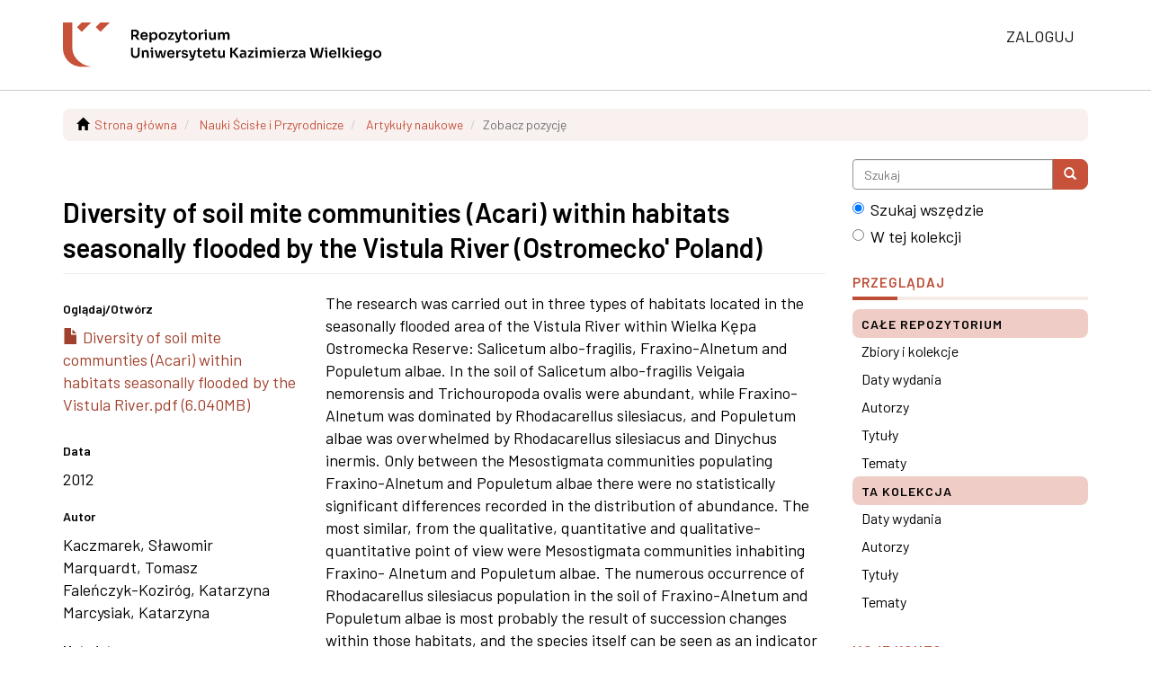

--- FILE ---
content_type: text/html;charset=utf-8
request_url: https://repozytorium.ukw.edu.pl/handle/item/449
body_size: 4773
content:
<!DOCTYPE html>
            <!--[if lt IE 7]> <html class="no-js lt-ie9 lt-ie8 lt-ie7" lang="en"> <![endif]-->
            <!--[if IE 7]>    <html class="no-js lt-ie9 lt-ie8" lang="en"> <![endif]-->
            <!--[if IE 8]>    <html class="no-js lt-ie9" lang="en"> <![endif]-->
            <!--[if gt IE 8]><!--> <html class="no-js" lang="en"> <!--<![endif]-->
            <head><META http-equiv="Content-Type" content="text/html; charset=UTF-8">
<meta content="text/html; charset=UTF-8" http-equiv="Content-Type">
<meta content="IE=edge,chrome=1" http-equiv="X-UA-Compatible">
<meta content="width=device-width,initial-scale=1" name="viewport">
<link rel="shortcut icon" href="/themes/Mirage2/images/favicon.ico">
<link rel="apple-touch-icon" href="/themes/Mirage2/images/apple-touch-icon.png">
<meta name="Generator" content="DSpace 6.3">
<link href="/themes/Mirage2/styles/main.css" rel="stylesheet">
<link href="/themes/Mirage2/styles/uczelnia.css" rel="stylesheet">
<link type="application/opensearchdescription+xml" rel="search" href="https://repozytorium.ukw.edu.pl:443/open-search/description.xml" title="DSpace">
<script>
                //Clear default text of empty text areas on focus
                function tFocus(element)
                {
                if (element.value == ' '){element.value='';}
                }
                //Clear default text of empty text areas on submit
                function tSubmit(form)
                {
                var defaultedElements = document.getElementsByTagName("textarea");
                for (var i=0; i != defaultedElements.length; i++){
                if (defaultedElements[i].value == ' '){
                defaultedElements[i].value='';}}
                }
                //Disable pressing 'enter' key to submit a form (otherwise pressing 'enter' causes a submission to start over)
                function disableEnterKey(e)
                {
                var key;

                if(window.event)
                key = window.event.keyCode;     //Internet Explorer
                else
                key = e.which;     //Firefox and Netscape

                if(key == 13)  //if "Enter" pressed, then disable!
                return false;
                else
                return true;
                }
            </script><!--[if lt IE 9]>
                <script src="/themes/Mirage2/vendor/html5shiv/dist/html5shiv.js"> </script>
                <script src="/themes/Mirage2/vendor/respond/dest/respond.min.js"> </script>
                <![endif]--><script src="/themes/Mirage2/vendor/modernizr/modernizr.js"> </script>
<title>Diversity of soil mite communities (Acari) within habitats seasonally flooded by the Vistula River (Ostromecko' Poland) - Repozytorium Uniwersytetu Kazimierza Wielkiego</title>
<link rel="schema.DCTERMS" href="http://purl.org/dc/terms/" />
<link rel="schema.DC" href="http://purl.org/dc/elements/1.1/" />
<meta name="DC.creator" content="Kaczmarek, Sławomir" />
<meta name="DC.creator" content="Marquardt, Tomasz" />
<meta name="DC.creator" content="Faleńczyk-Koziróg, Katarzyna" />
<meta name="DC.creator" content="Marcysiak, Katarzyna" />
<meta name="DCTERMS.dateAccepted" content="2014-04-23T12:31:13Z" scheme="DCTERMS.W3CDTF" />
<meta name="DCTERMS.available" content="2014-04-23T12:31:13Z" scheme="DCTERMS.W3CDTF" />
<meta name="DCTERMS.issued" content="2012" scheme="DCTERMS.W3CDTF" />
<meta name="DCTERMS.bibliographicCitation" content="Biological Letters 2012, vol. 49, nr (2), s. 97-105" xml:lang="en_US" />
<meta name="DC.identifier" content="http://repozytorium.ukw.edu.pl/handle/item/449" scheme="DCTERMS.URI" />
<meta name="DCTERMS.abstract" content="The research was carried out in three types of habitats located in the seasonally flooded area of the Vistula River within Wielka Kępa Ostromecka Reserve: Salicetum albo-fragilis, Fraxino-Alnetum and Populetum albae. In the soil of Salicetum albo-fragilis Veigaia nemorensis and Trichouropoda ovalis were abundant, while Fraxino-Alnetum was dominated by Rhodacarellus silesiacus, and Populetum albae was overwhelmed by Rhodacarellus silesiacus and Dinychus inermis. Only between the Mesostigmata communities populating Fraxino-Alnetum and Populetum albae there were no statistically significant differences recorded in the distribution of abundance. The most similar, from the qualitative, quantitative and qualitative-quantitative point of view were Mesostigmata communities inhabiting Fraxino- Alnetum and Populetum albae. The numerous occurrence of Rhodacarellus silesiacus population in the soil of Fraxino-Alnetum and Populetum albae is most probably the result of succession changes within those habitats, and the species itself can be seen as an indicator of those habitats undergoing the process of a riparian forest transforming into an oak-hornbeam forest vegetation type." xml:lang="en_US" />
<meta name="DC.language" content="en" xml:lang="en_US" scheme="DCTERMS.RFC1766" />
<meta name="DC.subject" content="mesostigmata" xml:lang="en_US" />
<meta name="DC.subject" content="bioindicators of habitat transformation" xml:lang="en_US" />
<meta name="DC.subject" content="seasonally flooded areas" xml:lang="en_US" />
<meta name="DC.title" content="Diversity of soil mite communities (Acari) within habitats seasonally flooded by the Vistula River (Ostromecko' Poland)" xml:lang="en_US" />
<meta name="DC.type" content="Article" xml:lang="en_US" />
<meta content="mesostigmata; bioindicators of habitat transformation; seasonally flooded areas; Article" name="citation_keywords">
<meta content="Diversity of soil mite communities (Acari) within habitats seasonally flooded by the Vistula River (Ostromecko' Poland)" name="citation_title">
<meta content="en" name="citation_language">
<meta content="Kaczmarek, Sławomir" name="citation_author">
<meta content="Marquardt, Tomasz" name="citation_author">
<meta content="Faleńczyk-Kozir&oacute;g, Katarzyna" name="citation_author">
<meta content="Marcysiak, Katarzyna" name="citation_author">
<meta content="https://repozytorium.ukw.edu.pl///bitstream/item/449/1/Diversity%20of%20soil%20mite%20communties%20%28Acari%29%20within%20habitats%20seasonally%20flooded%20by%20the%20Vistula%20River.pdf" name="citation_pdf_url">
<meta content="2012" name="citation_date">
<meta content="https://repozytorium.ukw.edu.pl///handle/item/449" name="citation_abstract_html_url">
</head><body>
<header>
<div role="navigation" class="navbar navbar-default navbar-static-top">
<div class="container">
<div class="navbar-header">
<button data-toggle="offcanvas" class="navbar-toggle" type="button"><span class="sr-only">Menu nawigacja</span><span class="icon-bar"></span><span class="icon-bar"></span><span class="icon-bar"></span></button><a class="navbar-brand" href="/"><img alt="Repozytorium Uniwersytetu Kazimierza Wielkiego w Bydgoszczy" src="/themes/Mirage2/images/uczelnia-naglowek.svg"></a>
<div class="navbar-header pull-right visible-xs hidden-sm hidden-md hidden-lg">
<ul class="nav nav-pills pull-left ">
<li>
<form method="get" action="/login" style="display: inline">
<button class="navbar-toggle navbar-link"><span class="sr-only">Zaloguj się</span><b aria-hidden="true" class="visible-xs glyphicon glyphicon-user"></b></button>
</form>
</li>
</ul>
</div>
</div>
<div class="navbar-header pull-right hidden-xs">
<ul class="nav navbar-nav pull-left"></ul>
<ul class="nav navbar-nav pull-left">
<li>
<a href="/login"><span class="hidden-xs">Zaloguj</span></a>
</li>
</ul>
<button type="button" class="navbar-toggle visible-sm" data-toggle="offcanvas"><span class="sr-only">Menu nawigacja</span><span class="icon-bar"></span><span class="icon-bar"></span><span class="icon-bar"></span></button>
</div>
</div>
</div>
</header>
<div class="trail-wrapper hidden-print">
<div class="container">
<div class="row">
<div class="col-xs-12">
<div class="breadcrumb dropdown visible-xs">
<a data-toggle="dropdown" class="dropdown-toggle" role="button" href="#" id="trail-dropdown-toggle">Zobacz pozycję&nbsp;<b class="caret"></b></a>
<ul aria-labelledby="trail-dropdown-toggle" role="menu" class="dropdown-menu">
<li role="presentation">
<a role="menuitem" href="/"><i aria-hidden="true" class="glyphicon glyphicon-home"></i>&nbsp;
                        Strona gł&oacute;wna</a>
</li>
<li role="presentation">
<a role="menuitem" href="/handle/item/8">Nauki Ścisłe i Przyrodnicze</a>
</li>
<li role="presentation">
<a role="menuitem" href="/handle/item/52">Artykuły naukowe</a>
</li>
<li role="presentation" class="disabled">
<a href="#" role="menuitem">Zobacz pozycję</a>
</li>
</ul>
</div>
<ul class="breadcrumb hidden-xs">
<li>
<i aria-hidden="true" class="glyphicon glyphicon-home"></i>&nbsp;
            <a href="/">Strona gł&oacute;wna</a>
</li>
<li>
<a href="/handle/item/8">Nauki Ścisłe i Przyrodnicze</a>
</li>
<li>
<a href="/handle/item/52">Artykuły naukowe</a>
</li>
<li class="active">Zobacz pozycję</li>
</ul>
</div>
</div>
</div>
</div>
<div class="hidden" id="no-js-warning-wrapper">
<div id="no-js-warning">
<div class="notice failure">JavaScript is disabled for your browser. Some features of this site may not work without it.</div>
</div>
</div>
<div class="container" id="main-container">
<div class="row row-offcanvas row-offcanvas-right">
<div class="horizontal-slider clearfix">
<div class="col-xs-12 col-sm-12 col-md-9 main-content">
<div>
<div id="aspect_artifactbrowser_ItemViewer_div_item-view" class="ds-static-div primary">
<!-- External Metadata URL: cocoon://metadata/handle/item/449/mets.xml-->
<div class="item-summary-view-metadata">
<h2 class="page-header first-page-header">Diversity of soil mite communities (Acari) within habitats seasonally flooded by the Vistula River (Ostromecko' Poland)</h2>
<div class="row">
<div class="col-sm-4">
<div class="row">
<div class="col-xs-6 col-sm-12">
<div class="thumbnail">
<img alt="Thumbnail" class="img-thumbnail" data-src="holder.js/100%x80/text:No Thumbnail"></div>
</div>
<div class="col-xs-6 col-sm-12">
<div class="item-page-field-wrapper table word-break">
<h5>Oglądaj/<wbr></wbr>Otw&oacute;rz</h5>
<div>
<a href="/bitstream/handle/item/449/Diversity%20of%20soil%20mite%20communties%20%28Acari%29%20within%20habitats%20seasonally%20flooded%20by%20the%20Vistula%20River.pdf?sequence=1&isAllowed=y"><i aria-hidden="true" class="glyphicon  glyphicon-file"></i> Diversity of soil mite communties (Acari) within habitats seasonally flooded by the Vistula River.pdf (6.040MB)</a>
</div>
</div>
</div>
</div>
<div class="simple-item-view-date word-break item-page-field-wrapper table">
<h5>Data</h5>2012</div>
<div class="simple-item-view-authors item-page-field-wrapper table">
<h5>Autor</h5>
<div>Kaczmarek, Sławomir</div>
<div>Marquardt, Tomasz</div>
<div>Faleńczyk-Kozir&oacute;g, Katarzyna</div>
<div>Marcysiak, Katarzyna</div>
</div>
<div class="simple-item-view-show-full item-page-field-wrapper table">
<h5>Metadata</h5>
<a href="/handle/item/449?show=full">Pokaż pełny rekord</a>
</div>
</div>
<div class="col-sm-8">
<div class="simple-item-view-description item-page-field-wrapper table">
<h5 class="visible-xs">Streszczenie</h5>
<div>The research was carried out in three types of habitats located in the seasonally flooded area of the Vistula River within Wielka Kępa Ostromecka Reserve: Salicetum albo-fragilis, Fraxino-Alnetum and Populetum albae. In the soil of Salicetum albo-fragilis Veigaia nemorensis and Trichouropoda ovalis were abundant, while Fraxino-Alnetum was dominated by Rhodacarellus silesiacus, and Populetum albae was overwhelmed by Rhodacarellus silesiacus and Dinychus inermis. Only between the Mesostigmata communities populating Fraxino-Alnetum and Populetum albae there were no statistically significant differences recorded in the distribution of abundance. The most similar, from the qualitative, quantitative and qualitative-quantitative point of view were Mesostigmata communities inhabiting Fraxino- Alnetum and Populetum albae. The numerous occurrence of Rhodacarellus silesiacus population in the soil of Fraxino-Alnetum and Populetum albae is most probably the result of succession changes within those habitats, and the species itself can be seen as an indicator of those habitats undergoing the process of a riparian forest transforming into an oak-hornbeam forest vegetation type.</div>
</div>
<div class="simple-item-view-uri item-page-field-wrapper table">
<h5>URI</h5>
<span><a href="http://repozytorium.ukw.edu.pl/handle/item/449">http://repozytorium.ukw.edu.pl/handle/item/449</a></span>
</div>
<div class="simple-item-view-collections item-page-field-wrapper table">
<h5>Collections</h5>
<ul class="ds-referenceSet-list">
<!-- External Metadata URL: cocoon://metadata/handle/item/52/mets.xml-->
<li>
<a href="/handle/item/52">Artykuły naukowe</a> [299]</li>
</ul>
</div>
</div>
</div>
</div>
<div class="license-info table">
<p>Z tą pozycją powiązane są następujące pliki licencyjne:</p>
<ul class="list-unstyled">
<li>
<a href="">Creative Commons</a>
</li>
</ul>
</div>
</div>
</div>
<div class="visible-xs visible-sm">
<footer>
<div class="row">
<hr>
<div class="col-xs-7 col-sm-8">
<div>
<a target="_blank" href="https://biblioteka.ukw.edu.pl">Biblioteka Uniwersytetu Kazimierza Wielkiego</a>
</div>
<div class="hidden-print">
<a href="/contact">Kontakt z nami</a> | <a href="/feedback">Wyślij uwagi</a> | <a href="/page/deklaracja-dostepnosci">Deklaracja dostępności</a>
</div>
</div>
<div class="col-xs-5 col-sm-4 hidden-print">
<div class="pull-right">
                            
                            Biblioteka Uniwersytetu Kazimierza Wielkiego<br>
                            ul. Karola Szymanowskiego 3<br>
                            85-074 Bydgoszcz
                        </div>
</div>
</div>
<a class="hidden" href="/htmlmap">&nbsp;</a>
<p>&nbsp;</p>
</footer>
</div>
</div>
<div role="navigation" id="sidebar" class="col-xs-6 col-sm-3 sidebar-offcanvas">
<div class="word-break hidden-print" id="ds-options">
<div class="ds-option-set" id="ds-search-option">
<form method="post" class="" id="ds-search-form" action="/discover">
<fieldset>
<div class="input-group">
<input placeholder="Szukaj" type="text" class="ds-text-field form-control" name="query"><span class="input-group-btn"><button title="Szukaj" class="ds-button-field btn btn-primary"><span aria-hidden="true" class="glyphicon glyphicon-search"></span></button></span>
</div>
<div class="radio">
<label><input checked value="" name="scope" type="radio" id="ds-search-form-scope-all">Szukaj wszędzie</label>
</div>
<div class="radio">
<label><input name="scope" type="radio" id="ds-search-form-scope-container" value="item/52">W tej kolekcji</label>
</div>
</fieldset>
</form>
</div>
<h2 class="ds-option-set-head  h6">Przeglądaj</h2>
<div id="aspect_viewArtifacts_Navigation_list_browse" class="list-group">
<a class="list-group-item active"><span class="h5 list-group-item-heading  h5">Całe repozytorium</span></a><a href="/community-list" class="list-group-item ds-option">Zbiory i kolekcje </a><a href="/browse?type=dateissued" class="list-group-item ds-option">Daty wydania</a><a href="/browse?type=author" class="list-group-item ds-option">Autorzy</a><a href="/browse?type=title" class="list-group-item ds-option">Tytuły</a><a href="/browse?type=subject" class="list-group-item ds-option">Tematy</a><a class="list-group-item active"><span class="h5 list-group-item-heading  h5">Ta kolekcja</span></a><a href="/handle/item/52/browse?type=dateissued" class="list-group-item ds-option">Daty wydania</a><a href="/handle/item/52/browse?type=author" class="list-group-item ds-option">Autorzy</a><a href="/handle/item/52/browse?type=title" class="list-group-item ds-option">Tytuły</a><a href="/handle/item/52/browse?type=subject" class="list-group-item ds-option">Tematy</a>
</div>
<h2 class="ds-option-set-head  h6">Moje konto</h2>
<div id="aspect_viewArtifacts_Navigation_list_account" class="list-group">
<a href="/login" class="list-group-item ds-option">Zaloguj</a><a href="/register" class="list-group-item ds-option">Zarejestruj</a>
</div>
<div id="aspect_viewArtifacts_Navigation_list_context" class="list-group"></div>
<div id="aspect_viewArtifacts_Navigation_list_administrative" class="list-group"></div>
<div id="aspect_discovery_Navigation_list_discovery" class="list-group"></div>
<h2 class="ds-option-set-head  h6">Statystyki</h2>
<div id="aspect_statistics_Navigation_list_statistics" class="list-group">
<a href="/handle/item/449/statistics" class="list-group-item ds-option">Przejrzyj statystyki użycia</a>
</div>
<div>
<h2 class="ds-option-set-head h6">Informacje</h2>
<div class="ds-option-set list-group" id="ds-info-option">
<a class="list-group-item" href="/page/deklaracja-dostepnosci">Deklaracja dostępności</a><a class="list-group-item" href="/page/polityka">Zasady udostępniania</a><a class="list-group-item" href="/page/aspektyprawne">Aspekty prawne</a><a class="list-group-item" href="/page/instrukcja">Jak dodać publikację</a><a class="list-group-item" href="https://openpolicyfinder.jisc.ac.uk/">Sprawdź politykę wydawcy</a>
</div>
</div>
</div>
</div>
</div>
</div>
<div class="hidden-xs hidden-sm">
<footer>
<div class="row">
<hr>
<div class="col-xs-7 col-sm-8">
<div>
<a target="_blank" href="https://biblioteka.ukw.edu.pl">Biblioteka Uniwersytetu Kazimierza Wielkiego</a>
</div>
<div class="hidden-print">
<a href="/contact">Kontakt z nami</a> | <a href="/feedback">Wyślij uwagi</a> | <a href="/page/deklaracja-dostepnosci">Deklaracja dostępności</a>
</div>
</div>
<div class="col-xs-5 col-sm-4 hidden-print">
<div class="pull-right">
                            
                            Biblioteka Uniwersytetu Kazimierza Wielkiego<br>
                            ul. Karola Szymanowskiego 3<br>
                            85-074 Bydgoszcz
                        </div>
</div>
</div>
<a class="hidden" href="/htmlmap">&nbsp;</a>
<p>&nbsp;</p>
</footer>
</div>
</div>
<script type="text/javascript">
                         if(typeof window.publication === 'undefined'){
                            window.publication={};
                          };
                        window.publication.contextPath= '';window.publication.themePath= '/themes/Mirage2/';</script><script>if(!window.DSpace){window.DSpace={};}window.DSpace.context_path='';window.DSpace.theme_path='/themes/Mirage2/';</script><script src="/themes/Mirage2/scripts/theme.js"> </script>
</body></html>


--- FILE ---
content_type: image/svg+xml;charset=ISO-8859-1
request_url: https://repozytorium.ukw.edu.pl/themes/Mirage2/images/uczelnia-naglowek.svg
body_size: 34787
content:
<?xml version="1.0" encoding="UTF-8" standalone="no"?>
<!DOCTYPE svg PUBLIC "-//W3C//DTD SVG 1.1//EN" "http://www.w3.org/Graphics/SVG/1.1/DTD/svg11.dtd">
<svg width="100%" height="100%" viewBox="0 0 433 61" version="1.1" xmlns="http://www.w3.org/2000/svg" xmlns:xlink="http://www.w3.org/1999/xlink" xml:space="preserve" xmlns:serif="http://www.serif.com/" style="fill-rule:evenodd;clip-rule:evenodd;stroke-linejoin:round;stroke-miterlimit:2;">
    <g transform="matrix(0.704467,0,0,0.704467,-89.5717,42.1526)">
        <g transform="matrix(-1.28822,1.28951,1.28951,1.28822,200.725,-34.8041)">
            <path d="M-16.198,-3.217L-2.161,-3.217L-2.191,-10.235L-9.187,-10.235L-16.198,-3.217Z" style="fill:rgb(199,81,57);fill-rule:nonzero;"/>
        </g>
        <g transform="matrix(-1.28822,1.28951,1.28951,1.28822,164.618,-34.8041)">
            <path d="M-16.198,-3.217L-2.161,-3.217L-2.191,-10.235L-9.187,-10.235L-16.198,-3.217Z" style="fill:rgb(199,81,57);fill-rule:nonzero;"/>
        </g>
        <g transform="matrix(1.82273,0,0,1.82273,183.605,-59.8362)">
            <path d="M0,46.727L-11.132,46.727C-22.096,46.727 -30.974,37.873 -30.974,26.898L-30.974,0L-21.087,0L-21.087,26.898C-21.087,37.638 -10.661,46.357 -0.034,46.727L0,46.727Z" style="fill:rgb(199,81,57);fill-rule:nonzero;"/>
        </g>
        <g transform="matrix(1.93725,0,0,1.93725,-2252.43,-256.887)">
            <g transform="matrix(13.6959,0,0,13.6959,1294.91,118.951)">
                <path d="M0.09,-0L0.09,-0.735L0.232,-0.735L0.232,-0L0.09,-0ZM0.536,-0L0.312,-0.318L0.471,-0.318L0.702,-0L0.536,-0ZM0.19,-0.244L0.19,-0.359L0.376,-0.359C0.402,-0.359 0.425,-0.364 0.444,-0.375C0.463,-0.386 0.477,-0.401 0.488,-0.42C0.499,-0.439 0.504,-0.461 0.504,-0.486C0.504,-0.511 0.499,-0.534 0.488,-0.553C0.477,-0.572 0.463,-0.587 0.444,-0.598C0.425,-0.609 0.402,-0.614 0.376,-0.614L0.19,-0.614L0.19,-0.735L0.361,-0.735C0.42,-0.735 0.47,-0.726 0.514,-0.709C0.557,-0.692 0.59,-0.665 0.613,-0.63C0.636,-0.595 0.648,-0.55 0.648,-0.497L0.648,-0.481C0.648,-0.427 0.636,-0.383 0.613,-0.348C0.589,-0.313 0.556,-0.287 0.513,-0.27C0.47,-0.253 0.42,-0.244 0.361,-0.244L0.19,-0.244Z" style="fill-rule:nonzero;"/>
            </g>
            <g transform="matrix(13.6959,0,0,13.6959,1304.7,118.951)">
                <path d="M0.322,0.019C0.275,0.019 0.234,0.011 0.2,-0.005C0.165,-0.021 0.136,-0.043 0.113,-0.07C0.09,-0.097 0.072,-0.127 0.061,-0.16C0.049,-0.193 0.043,-0.227 0.043,-0.262L0.043,-0.281C0.043,-0.317 0.049,-0.352 0.061,-0.386C0.072,-0.419 0.09,-0.449 0.113,-0.475C0.136,-0.502 0.164,-0.523 0.198,-0.539C0.232,-0.554 0.271,-0.562 0.316,-0.562C0.375,-0.562 0.424,-0.549 0.464,-0.524C0.503,-0.498 0.533,-0.464 0.553,-0.423C0.573,-0.381 0.583,-0.336 0.583,-0.288L0.583,-0.238L0.102,-0.238L0.102,-0.323L0.496,-0.323L0.453,-0.281C0.453,-0.316 0.448,-0.345 0.438,-0.37C0.428,-0.395 0.413,-0.414 0.393,-0.427C0.372,-0.44 0.347,-0.447 0.316,-0.447C0.285,-0.447 0.259,-0.44 0.238,-0.426C0.217,-0.412 0.201,-0.392 0.19,-0.366C0.179,-0.339 0.173,-0.308 0.173,-0.271C0.173,-0.237 0.178,-0.207 0.189,-0.181C0.2,-0.154 0.216,-0.134 0.238,-0.118C0.26,-0.103 0.288,-0.096 0.322,-0.096C0.356,-0.096 0.384,-0.103 0.405,-0.117C0.426,-0.13 0.44,-0.147 0.446,-0.167L0.574,-0.167C0.566,-0.13 0.551,-0.097 0.528,-0.069C0.505,-0.041 0.476,-0.019 0.442,-0.004C0.406,0.011 0.367,0.019 0.322,0.019Z" style="fill-rule:nonzero;"/>
            </g>
            <g transform="matrix(13.6959,0,0,13.6959,1313.26,118.951)">
                <path d="M0.079,0.2L0.079,-0.543L0.189,-0.543L0.189,-0.309L0.172,-0.31C0.175,-0.365 0.186,-0.412 0.206,-0.449C0.227,-0.486 0.254,-0.514 0.288,-0.533C0.322,-0.551 0.36,-0.56 0.402,-0.56C0.441,-0.56 0.475,-0.553 0.506,-0.539C0.538,-0.525 0.564,-0.505 0.587,-0.48C0.609,-0.455 0.626,-0.425 0.638,-0.392C0.65,-0.358 0.656,-0.322 0.656,-0.283L0.656,-0.262C0.656,-0.223 0.65,-0.186 0.639,-0.153C0.627,-0.119 0.61,-0.089 0.588,-0.064C0.565,-0.038 0.538,-0.018 0.507,-0.004C0.476,0.011 0.441,0.018 0.402,0.018C0.361,0.018 0.324,0.009 0.291,-0.008C0.257,-0.025 0.23,-0.051 0.209,-0.086C0.188,-0.122 0.177,-0.168 0.174,-0.225L0.218,-0.158L0.218,0.2L0.079,0.2ZM0.367,-0.099C0.397,-0.099 0.423,-0.106 0.446,-0.121C0.468,-0.136 0.485,-0.156 0.498,-0.183C0.511,-0.209 0.517,-0.239 0.517,-0.272C0.517,-0.307 0.511,-0.337 0.498,-0.362C0.485,-0.387 0.468,-0.407 0.446,-0.422C0.423,-0.436 0.397,-0.443 0.367,-0.443C0.34,-0.443 0.315,-0.437 0.292,-0.425C0.269,-0.413 0.25,-0.395 0.235,-0.372C0.221,-0.349 0.214,-0.321 0.214,-0.288L0.214,-0.248C0.214,-0.217 0.221,-0.19 0.236,-0.168C0.251,-0.146 0.27,-0.129 0.293,-0.117C0.316,-0.105 0.341,-0.099 0.367,-0.099Z" style="fill-rule:nonzero;"/>
            </g>
            <g transform="matrix(13.6959,0,0,13.6959,1322.9,118.951)">
                <path d="M0.34,0.019C0.292,0.019 0.25,0.011 0.213,-0.004C0.176,-0.019 0.145,-0.04 0.12,-0.067C0.095,-0.093 0.076,-0.123 0.063,-0.156C0.05,-0.189 0.043,-0.224 0.043,-0.26L0.043,-0.281C0.043,-0.318 0.05,-0.354 0.064,-0.388C0.077,-0.421 0.097,-0.451 0.123,-0.477C0.148,-0.504 0.179,-0.525 0.216,-0.54C0.253,-0.555 0.294,-0.562 0.34,-0.562C0.386,-0.562 0.427,-0.555 0.464,-0.54C0.501,-0.525 0.532,-0.504 0.558,-0.477C0.583,-0.451 0.603,-0.421 0.616,-0.388C0.629,-0.354 0.636,-0.318 0.636,-0.281L0.636,-0.26C0.636,-0.224 0.629,-0.189 0.617,-0.156C0.604,-0.123 0.584,-0.093 0.559,-0.067C0.534,-0.04 0.503,-0.019 0.466,-0.004C0.429,0.011 0.387,0.019 0.34,0.019ZM0.34,-0.1C0.374,-0.1 0.403,-0.108 0.426,-0.123C0.449,-0.138 0.467,-0.158 0.479,-0.184C0.491,-0.209 0.497,-0.238 0.497,-0.271C0.497,-0.304 0.491,-0.334 0.478,-0.36C0.466,-0.385 0.448,-0.406 0.425,-0.421C0.401,-0.436 0.373,-0.443 0.34,-0.443C0.307,-0.443 0.279,-0.436 0.256,-0.421C0.232,-0.406 0.214,-0.385 0.201,-0.36C0.188,-0.334 0.182,-0.304 0.182,-0.271C0.182,-0.238 0.188,-0.209 0.201,-0.184C0.213,-0.158 0.231,-0.138 0.254,-0.123C0.277,-0.108 0.306,-0.1 0.34,-0.1Z" style="fill-rule:nonzero;"/>
            </g>
            <g transform="matrix(13.6959,0,0,13.6959,1332.19,118.951)">
                <path d="M0.044,-0L0.044,-0.11L0.312,-0.432L0.312,-0.416L0.291,-0.444L0.308,-0.436L0.043,-0.436L0.043,-0.543L0.457,-0.543L0.457,-0.433L0.189,-0.111L0.189,-0.126L0.211,-0.098L0.194,-0.107L0.468,-0.107L0.468,-0L0.044,-0Z" style="fill-rule:nonzero;"/>
            </g>
            <g transform="matrix(13.6959,0,0,13.6959,1339.06,118.951)">
                <path d="M0.063,0.214L0.063,0.095L0.165,0.095C0.184,0.095 0.201,0.092 0.214,0.087C0.227,0.082 0.237,0.074 0.246,0.063C0.255,0.052 0.261,0.037 0.266,0.018L0.412,-0.543L0.545,-0.543L0.384,0.048C0.373,0.089 0.358,0.121 0.339,0.145C0.32,0.17 0.295,0.187 0.265,0.198C0.234,0.209 0.197,0.214 0.152,0.214L0.063,0.214ZM0.232,-0.012L0.232,-0.122L0.348,-0.122L0.348,-0.012L0.232,-0.012ZM0.185,-0.012L0.009,-0.543L0.149,-0.543L0.316,-0.012L0.185,-0.012Z" style="fill-rule:nonzero;"/>
            </g>
            <g transform="matrix(13.6959,0,0,13.6959,1346.97,118.951)">
                <path d="M0.315,0.007C0.265,0.007 0.224,0 0.192,-0.013C0.159,-0.025 0.135,-0.048 0.119,-0.079C0.103,-0.11 0.095,-0.151 0.095,-0.204L0.096,-0.696L0.226,-0.696L0.225,-0.195C0.225,-0.168 0.232,-0.148 0.247,-0.134C0.261,-0.119 0.281,-0.112 0.308,-0.112L0.393,-0.112L0.393,0.007L0.315,0.007ZM0.009,-0.441L0.009,-0.543L0.393,-0.543L0.393,-0.441L0.009,-0.441Z" style="fill-rule:nonzero;"/>
            </g>
            <g transform="matrix(13.6959,0,0,13.6959,1352.9,118.951)">
                <path d="M0.34,0.019C0.292,0.019 0.25,0.011 0.213,-0.004C0.176,-0.019 0.145,-0.04 0.12,-0.067C0.095,-0.093 0.076,-0.123 0.063,-0.156C0.05,-0.189 0.043,-0.224 0.043,-0.26L0.043,-0.281C0.043,-0.318 0.05,-0.354 0.064,-0.388C0.077,-0.421 0.097,-0.451 0.123,-0.477C0.148,-0.504 0.179,-0.525 0.216,-0.54C0.253,-0.555 0.294,-0.562 0.34,-0.562C0.386,-0.562 0.427,-0.555 0.464,-0.54C0.501,-0.525 0.532,-0.504 0.558,-0.477C0.583,-0.451 0.603,-0.421 0.616,-0.388C0.629,-0.354 0.636,-0.318 0.636,-0.281L0.636,-0.26C0.636,-0.224 0.629,-0.189 0.617,-0.156C0.604,-0.123 0.584,-0.093 0.559,-0.067C0.534,-0.04 0.503,-0.019 0.466,-0.004C0.429,0.011 0.387,0.019 0.34,0.019ZM0.34,-0.1C0.374,-0.1 0.403,-0.108 0.426,-0.123C0.449,-0.138 0.467,-0.158 0.479,-0.184C0.491,-0.209 0.497,-0.238 0.497,-0.271C0.497,-0.304 0.491,-0.334 0.478,-0.36C0.466,-0.385 0.448,-0.406 0.425,-0.421C0.401,-0.436 0.373,-0.443 0.34,-0.443C0.307,-0.443 0.279,-0.436 0.256,-0.421C0.232,-0.406 0.214,-0.385 0.201,-0.36C0.188,-0.334 0.182,-0.304 0.182,-0.271C0.182,-0.238 0.188,-0.209 0.201,-0.184C0.213,-0.158 0.231,-0.138 0.254,-0.123C0.277,-0.108 0.306,-0.1 0.34,-0.1Z" style="fill-rule:nonzero;"/>
            </g>
            <g transform="matrix(13.6959,0,0,13.6959,1362.27,118.951)">
                <path d="M0.079,-0L0.079,-0.543L0.189,-0.543L0.189,-0.313L0.186,-0.313C0.186,-0.391 0.203,-0.45 0.236,-0.49C0.269,-0.53 0.318,-0.55 0.383,-0.55L0.403,-0.55L0.403,-0.429L0.365,-0.429C0.318,-0.429 0.282,-0.417 0.257,-0.392C0.231,-0.367 0.218,-0.33 0.218,-0.283L0.218,-0L0.079,-0Z" style="fill-rule:nonzero;"/>
            </g>
            <g transform="matrix(13.6959,0,0,13.6959,1368.04,118.951)">
                <path d="M0.105,-0L0.105,-0.543L0.244,-0.543L0.244,-0L0.105,-0ZM0.029,-0.439L0.029,-0.543L0.244,-0.543L0.244,-0.439L0.029,-0.439ZM0.156,-0.608C0.129,-0.608 0.109,-0.615 0.096,-0.629C0.083,-0.644 0.076,-0.662 0.076,-0.684C0.076,-0.706 0.083,-0.724 0.096,-0.738C0.109,-0.752 0.129,-0.759 0.156,-0.759C0.183,-0.759 0.203,-0.752 0.216,-0.738C0.229,-0.724 0.235,-0.706 0.235,-0.684C0.235,-0.662 0.229,-0.644 0.216,-0.629C0.203,-0.615 0.183,-0.608 0.156,-0.608Z" style="fill-rule:nonzero;"/>
            </g>
            <g transform="matrix(13.6959,0,0,13.6959,1372.56,118.951)">
                <path d="M0.264,0.017C0.201,0.017 0.153,-0.004 0.118,-0.045C0.084,-0.086 0.067,-0.148 0.067,-0.229L0.067,-0.544L0.206,-0.544L0.206,-0.217C0.206,-0.184 0.215,-0.157 0.234,-0.138C0.253,-0.118 0.278,-0.108 0.31,-0.108C0.342,-0.108 0.368,-0.118 0.389,-0.139C0.409,-0.16 0.419,-0.188 0.419,-0.223L0.419,-0.544L0.558,-0.544L0.558,-0L0.448,-0L0.448,-0.231L0.459,-0.231C0.459,-0.176 0.452,-0.131 0.438,-0.094C0.424,-0.057 0.403,-0.03 0.375,-0.011C0.347,0.008 0.312,0.017 0.27,0.017L0.264,0.017Z" style="fill-rule:nonzero;"/>
            </g>
            <g transform="matrix(13.6959,0,0,13.6959,1381.38,118.951)">
                <path d="M0.079,-0L0.079,-0.543L0.189,-0.543L0.189,-0.31L0.179,-0.31C0.179,-0.365 0.186,-0.41 0.2,-0.448C0.214,-0.485 0.235,-0.513 0.263,-0.532C0.29,-0.551 0.325,-0.56 0.366,-0.56L0.372,-0.56C0.414,-0.56 0.449,-0.551 0.476,-0.532C0.504,-0.513 0.525,-0.485 0.539,-0.448C0.552,-0.41 0.559,-0.365 0.559,-0.31L0.524,-0.31C0.524,-0.365 0.531,-0.41 0.546,-0.448C0.56,-0.485 0.581,-0.513 0.609,-0.532C0.636,-0.551 0.671,-0.56 0.712,-0.56L0.718,-0.56C0.76,-0.56 0.795,-0.551 0.823,-0.532C0.851,-0.513 0.872,-0.485 0.886,-0.448C0.901,-0.41 0.908,-0.365 0.908,-0.31L0.908,-0L0.769,-0L0.769,-0.323C0.769,-0.357 0.76,-0.384 0.743,-0.405C0.726,-0.425 0.701,-0.435 0.669,-0.435C0.637,-0.435 0.611,-0.425 0.592,-0.404C0.573,-0.383 0.563,-0.354 0.563,-0.319L0.563,-0L0.424,-0L0.424,-0.323C0.424,-0.357 0.415,-0.384 0.398,-0.405C0.381,-0.425 0.356,-0.435 0.324,-0.435C0.292,-0.435 0.266,-0.425 0.247,-0.404C0.228,-0.383 0.218,-0.354 0.218,-0.319L0.218,-0L0.079,-0Z" style="fill-rule:nonzero;"/>
            </g>
            <g transform="matrix(13.6959,0,0,13.6959,1294.91,136.815)">
                <path d="M0.391,0.019C0.323,0.019 0.266,0.006 0.219,-0.02C0.172,-0.046 0.137,-0.083 0.113,-0.13C0.088,-0.177 0.076,-0.232 0.076,-0.295L0.076,-0.73L0.218,-0.73L0.218,-0.287C0.218,-0.252 0.225,-0.222 0.238,-0.196C0.251,-0.169 0.271,-0.149 0.297,-0.135C0.322,-0.12 0.354,-0.113 0.391,-0.113C0.428,-0.113 0.459,-0.12 0.485,-0.135C0.51,-0.149 0.53,-0.169 0.543,-0.195C0.556,-0.221 0.562,-0.252 0.562,-0.287L0.562,-0.73L0.704,-0.73L0.704,-0.295C0.704,-0.232 0.692,-0.177 0.669,-0.13C0.645,-0.083 0.61,-0.046 0.563,-0.02C0.516,0.006 0.459,0.019 0.391,0.019Z" style="fill-rule:nonzero;"/>
            </g>
            <g transform="matrix(13.6959,0,0,13.6959,1305.66,136.815)">
                <path d="M0.079,-0L0.079,-0.543L0.189,-0.543L0.189,-0.31L0.179,-0.31C0.179,-0.365 0.186,-0.411 0.201,-0.449C0.216,-0.486 0.237,-0.513 0.267,-0.532C0.296,-0.551 0.332,-0.56 0.375,-0.56L0.381,-0.56C0.446,-0.56 0.495,-0.539 0.528,-0.498C0.561,-0.456 0.578,-0.394 0.578,-0.311L0.578,-0L0.439,-0L0.439,-0.323C0.439,-0.356 0.43,-0.383 0.41,-0.404C0.392,-0.425 0.365,-0.435 0.332,-0.435C0.298,-0.435 0.271,-0.425 0.25,-0.404C0.229,-0.383 0.218,-0.354 0.218,-0.319L0.218,-0L0.079,-0Z" style="fill-rule:nonzero;"/>
            </g>
            <g transform="matrix(13.6959,0,0,13.6959,1314.6,136.815)">
                <path d="M0.105,-0L0.105,-0.543L0.244,-0.543L0.244,-0L0.105,-0ZM0.029,-0.439L0.029,-0.543L0.244,-0.543L0.244,-0.439L0.029,-0.439ZM0.156,-0.608C0.129,-0.608 0.109,-0.615 0.096,-0.629C0.083,-0.644 0.076,-0.662 0.076,-0.684C0.076,-0.706 0.083,-0.724 0.096,-0.738C0.109,-0.752 0.129,-0.759 0.156,-0.759C0.183,-0.759 0.203,-0.752 0.216,-0.738C0.229,-0.724 0.235,-0.706 0.235,-0.684C0.235,-0.662 0.229,-0.644 0.216,-0.629C0.203,-0.615 0.183,-0.608 0.156,-0.608Z" style="fill-rule:nonzero;"/>
            </g>
            <g transform="matrix(13.6959,0,0,13.6959,1319.12,136.815)">
                <path d="M0.265,-0L0.368,-0.525L0.528,-0.525L0.647,-0L0.537,-0L0.416,-0.522L0.474,-0.522L0.367,-0L0.265,-0ZM0.224,-0L0.223,-0.114L0.334,-0.114L0.334,-0L0.224,-0ZM0.168,-0L0.02,-0.543L0.155,-0.543L0.296,-0L0.168,-0ZM0.572,-0L0.572,-0.114L0.683,-0.114L0.682,-0L0.572,-0ZM0.616,-0L0.741,-0.543L0.867,-0.543L0.736,-0L0.616,-0Z" style="fill-rule:nonzero;"/>
            </g>
            <g transform="matrix(13.6959,0,0,13.6959,1331.31,136.815)">
                <path d="M0.322,0.019C0.275,0.019 0.234,0.011 0.2,-0.005C0.165,-0.021 0.136,-0.043 0.113,-0.07C0.09,-0.097 0.072,-0.127 0.061,-0.16C0.049,-0.193 0.043,-0.227 0.043,-0.262L0.043,-0.281C0.043,-0.317 0.049,-0.352 0.061,-0.386C0.072,-0.419 0.09,-0.449 0.113,-0.475C0.136,-0.502 0.164,-0.523 0.198,-0.539C0.232,-0.554 0.271,-0.562 0.316,-0.562C0.375,-0.562 0.424,-0.549 0.464,-0.524C0.503,-0.498 0.533,-0.464 0.553,-0.423C0.573,-0.381 0.583,-0.336 0.583,-0.288L0.583,-0.238L0.102,-0.238L0.102,-0.323L0.496,-0.323L0.453,-0.281C0.453,-0.316 0.448,-0.345 0.438,-0.37C0.428,-0.395 0.413,-0.414 0.393,-0.427C0.372,-0.44 0.347,-0.447 0.316,-0.447C0.285,-0.447 0.259,-0.44 0.238,-0.426C0.217,-0.412 0.201,-0.392 0.19,-0.366C0.179,-0.339 0.173,-0.308 0.173,-0.271C0.173,-0.237 0.178,-0.207 0.189,-0.181C0.2,-0.154 0.216,-0.134 0.238,-0.118C0.26,-0.103 0.288,-0.096 0.322,-0.096C0.356,-0.096 0.384,-0.103 0.405,-0.117C0.426,-0.13 0.44,-0.147 0.446,-0.167L0.574,-0.167C0.566,-0.13 0.551,-0.097 0.528,-0.069C0.505,-0.041 0.476,-0.019 0.442,-0.004C0.406,0.011 0.367,0.019 0.322,0.019Z" style="fill-rule:nonzero;"/>
            </g>
            <g transform="matrix(13.6959,0,0,13.6959,1339.87,136.815)">
                <path d="M0.079,-0L0.079,-0.543L0.189,-0.543L0.189,-0.313L0.186,-0.313C0.186,-0.391 0.203,-0.45 0.236,-0.49C0.269,-0.53 0.318,-0.55 0.383,-0.55L0.403,-0.55L0.403,-0.429L0.365,-0.429C0.318,-0.429 0.282,-0.417 0.257,-0.392C0.231,-0.367 0.218,-0.33 0.218,-0.283L0.218,-0L0.079,-0Z" style="fill-rule:nonzero;"/>
            </g>
            <g transform="matrix(13.6959,0,0,13.6959,1345.65,136.815)">
                <path d="M0.276,0.017C0.201,0.017 0.143,0.001 0.101,-0.031C0.058,-0.062 0.036,-0.106 0.034,-0.162L0.159,-0.162C0.161,-0.143 0.171,-0.126 0.19,-0.111C0.209,-0.096 0.238,-0.088 0.278,-0.088C0.311,-0.088 0.338,-0.094 0.358,-0.106C0.377,-0.118 0.387,-0.134 0.387,-0.155C0.387,-0.173 0.38,-0.187 0.365,-0.198C0.349,-0.209 0.324,-0.216 0.288,-0.219L0.24,-0.224C0.179,-0.231 0.133,-0.248 0.1,-0.276C0.067,-0.304 0.051,-0.341 0.051,-0.388C0.051,-0.425 0.06,-0.457 0.079,-0.482C0.098,-0.507 0.124,-0.527 0.157,-0.54C0.19,-0.553 0.227,-0.559 0.27,-0.559C0.337,-0.559 0.391,-0.544 0.432,-0.515C0.473,-0.486 0.495,-0.443 0.497,-0.386L0.372,-0.386C0.371,-0.405 0.361,-0.421 0.344,-0.434C0.327,-0.447 0.302,-0.454 0.269,-0.454C0.24,-0.454 0.217,-0.448 0.201,-0.437C0.185,-0.426 0.177,-0.411 0.177,-0.393C0.177,-0.376 0.184,-0.362 0.197,-0.353C0.21,-0.344 0.231,-0.337 0.26,-0.334L0.308,-0.329C0.372,-0.322 0.422,-0.305 0.459,-0.276C0.495,-0.247 0.513,-0.209 0.513,-0.16C0.513,-0.124 0.503,-0.093 0.484,-0.067C0.464,-0.04 0.436,-0.02 0.401,-0.005C0.366,0.01 0.324,0.017 0.276,0.017Z" style="fill-rule:nonzero;"/>
            </g>
            <g transform="matrix(13.6959,0,0,13.6959,1353.17,136.815)">
                <path d="M0.063,0.214L0.063,0.095L0.165,0.095C0.184,0.095 0.201,0.092 0.214,0.087C0.227,0.082 0.237,0.074 0.246,0.063C0.255,0.052 0.261,0.037 0.266,0.018L0.412,-0.543L0.545,-0.543L0.384,0.048C0.373,0.089 0.358,0.121 0.339,0.145C0.32,0.17 0.295,0.187 0.265,0.198C0.234,0.209 0.197,0.214 0.152,0.214L0.063,0.214ZM0.232,-0.012L0.232,-0.122L0.348,-0.122L0.348,-0.012L0.232,-0.012ZM0.185,-0.012L0.009,-0.543L0.149,-0.543L0.316,-0.012L0.185,-0.012Z" style="fill-rule:nonzero;"/>
            </g>
            <g transform="matrix(13.6959,0,0,13.6959,1361.07,136.815)">
                <path d="M0.315,0.007C0.265,0.007 0.224,0 0.192,-0.013C0.159,-0.025 0.135,-0.048 0.119,-0.079C0.103,-0.11 0.095,-0.151 0.095,-0.204L0.096,-0.696L0.226,-0.696L0.225,-0.195C0.225,-0.168 0.232,-0.148 0.247,-0.134C0.261,-0.119 0.281,-0.112 0.308,-0.112L0.393,-0.112L0.393,0.007L0.315,0.007ZM0.009,-0.441L0.009,-0.543L0.393,-0.543L0.393,-0.441L0.009,-0.441Z" style="fill-rule:nonzero;"/>
            </g>
            <g transform="matrix(13.6959,0,0,13.6959,1367,136.815)">
                <path d="M0.322,0.019C0.275,0.019 0.234,0.011 0.2,-0.005C0.165,-0.021 0.136,-0.043 0.113,-0.07C0.09,-0.097 0.072,-0.127 0.061,-0.16C0.049,-0.193 0.043,-0.227 0.043,-0.262L0.043,-0.281C0.043,-0.317 0.049,-0.352 0.061,-0.386C0.072,-0.419 0.09,-0.449 0.113,-0.475C0.136,-0.502 0.164,-0.523 0.198,-0.539C0.232,-0.554 0.271,-0.562 0.316,-0.562C0.375,-0.562 0.424,-0.549 0.464,-0.524C0.503,-0.498 0.533,-0.464 0.553,-0.423C0.573,-0.381 0.583,-0.336 0.583,-0.288L0.583,-0.238L0.102,-0.238L0.102,-0.323L0.496,-0.323L0.453,-0.281C0.453,-0.316 0.448,-0.345 0.438,-0.37C0.428,-0.395 0.413,-0.414 0.393,-0.427C0.372,-0.44 0.347,-0.447 0.316,-0.447C0.285,-0.447 0.259,-0.44 0.238,-0.426C0.217,-0.412 0.201,-0.392 0.19,-0.366C0.179,-0.339 0.173,-0.308 0.173,-0.271C0.173,-0.237 0.178,-0.207 0.189,-0.181C0.2,-0.154 0.216,-0.134 0.238,-0.118C0.26,-0.103 0.288,-0.096 0.322,-0.096C0.356,-0.096 0.384,-0.103 0.405,-0.117C0.426,-0.13 0.44,-0.147 0.446,-0.167L0.574,-0.167C0.566,-0.13 0.551,-0.097 0.528,-0.069C0.505,-0.041 0.476,-0.019 0.442,-0.004C0.406,0.011 0.367,0.019 0.322,0.019Z" style="fill-rule:nonzero;"/>
            </g>
            <g transform="matrix(13.6959,0,0,13.6959,1375.56,136.815)">
                <path d="M0.315,0.007C0.265,0.007 0.224,0 0.192,-0.013C0.159,-0.025 0.135,-0.048 0.119,-0.079C0.103,-0.11 0.095,-0.151 0.095,-0.204L0.096,-0.696L0.226,-0.696L0.225,-0.195C0.225,-0.168 0.232,-0.148 0.247,-0.134C0.261,-0.119 0.281,-0.112 0.308,-0.112L0.393,-0.112L0.393,0.007L0.315,0.007ZM0.009,-0.441L0.009,-0.543L0.393,-0.543L0.393,-0.441L0.009,-0.441Z" style="fill-rule:nonzero;"/>
            </g>
            <g transform="matrix(13.6959,0,0,13.6959,1381.54,136.815)">
                <path d="M0.264,0.017C0.201,0.017 0.153,-0.004 0.118,-0.045C0.084,-0.086 0.067,-0.148 0.067,-0.229L0.067,-0.544L0.206,-0.544L0.206,-0.217C0.206,-0.184 0.215,-0.157 0.234,-0.138C0.253,-0.118 0.278,-0.108 0.31,-0.108C0.342,-0.108 0.368,-0.118 0.389,-0.139C0.409,-0.16 0.419,-0.188 0.419,-0.223L0.419,-0.544L0.558,-0.544L0.558,-0L0.448,-0L0.448,-0.231L0.459,-0.231C0.459,-0.176 0.452,-0.131 0.438,-0.094C0.424,-0.057 0.403,-0.03 0.375,-0.011C0.347,0.008 0.312,0.017 0.27,0.017L0.264,0.017Z" style="fill-rule:nonzero;"/>
            </g>
            <g transform="matrix(13.6959,0,0,13.6959,1393.38,136.815)">
                <path d="M0.563,-0L0.296,-0.341L0.193,-0.341L0.51,-0.73L0.673,-0.73L0.387,-0.38L0.383,-0.45L0.736,-0L0.563,-0ZM0.09,-0L0.09,-0.73L0.232,-0.73L0.232,-0L0.09,-0Z" style="fill-rule:nonzero;"/>
            </g>
            <g transform="matrix(13.6959,0,0,13.6959,1403.38,136.815)">
                <path d="M0.408,-0L0.408,-0.161L0.385,-0.161L0.385,-0.34C0.385,-0.371 0.377,-0.395 0.362,-0.41C0.347,-0.425 0.323,-0.433 0.291,-0.433C0.274,-0.433 0.254,-0.433 0.231,-0.432C0.208,-0.431 0.184,-0.431 0.161,-0.43C0.137,-0.429 0.116,-0.427 0.097,-0.426L0.097,-0.544C0.112,-0.545 0.13,-0.547 0.149,-0.548C0.168,-0.549 0.188,-0.55 0.209,-0.551L0.266,-0.551C0.322,-0.551 0.369,-0.544 0.406,-0.529C0.443,-0.514 0.47,-0.491 0.49,-0.46C0.508,-0.429 0.518,-0.388 0.518,-0.337L0.518,-0L0.408,-0ZM0.233,0.014C0.194,0.014 0.159,0.007 0.13,-0.007C0.1,-0.021 0.077,-0.041 0.061,-0.067C0.044,-0.093 0.036,-0.124 0.036,-0.161C0.036,-0.201 0.046,-0.234 0.066,-0.259C0.085,-0.284 0.113,-0.303 0.149,-0.316C0.184,-0.329 0.226,-0.335 0.274,-0.335L0.4,-0.335L0.4,-0.252L0.272,-0.252C0.24,-0.252 0.216,-0.244 0.199,-0.229C0.182,-0.213 0.173,-0.193 0.173,-0.168C0.173,-0.143 0.182,-0.123 0.199,-0.108C0.216,-0.093 0.24,-0.085 0.272,-0.085C0.291,-0.085 0.309,-0.089 0.326,-0.096C0.342,-0.102 0.356,-0.115 0.367,-0.132C0.378,-0.149 0.384,-0.172 0.385,-0.201L0.419,-0.162C0.416,-0.124 0.406,-0.092 0.392,-0.066C0.377,-0.04 0.356,-0.02 0.33,-0.007C0.303,0.007 0.271,0.014 0.233,0.014Z" style="fill-rule:nonzero;"/>
            </g>
            <g transform="matrix(13.6959,0,0,13.6959,1411.5,136.815)">
                <path d="M0.044,-0L0.044,-0.11L0.312,-0.432L0.312,-0.416L0.291,-0.444L0.308,-0.436L0.043,-0.436L0.043,-0.543L0.457,-0.543L0.457,-0.433L0.189,-0.111L0.189,-0.126L0.211,-0.098L0.194,-0.107L0.468,-0.107L0.468,-0L0.044,-0Z" style="fill-rule:nonzero;"/>
            </g>
            <g transform="matrix(13.6959,0,0,13.6959,1418.38,136.815)">
                <path d="M0.105,-0L0.105,-0.543L0.244,-0.543L0.244,-0L0.105,-0ZM0.029,-0.439L0.029,-0.543L0.244,-0.543L0.244,-0.439L0.029,-0.439ZM0.156,-0.608C0.129,-0.608 0.109,-0.615 0.096,-0.629C0.083,-0.644 0.076,-0.662 0.076,-0.684C0.076,-0.706 0.083,-0.724 0.096,-0.738C0.109,-0.752 0.129,-0.759 0.156,-0.759C0.183,-0.759 0.203,-0.752 0.216,-0.738C0.229,-0.724 0.235,-0.706 0.235,-0.684C0.235,-0.662 0.229,-0.644 0.216,-0.629C0.203,-0.615 0.183,-0.608 0.156,-0.608Z" style="fill-rule:nonzero;"/>
            </g>
            <g transform="matrix(13.6959,0,0,13.6959,1422.9,136.815)">
                <path d="M0.079,-0L0.079,-0.543L0.189,-0.543L0.189,-0.31L0.179,-0.31C0.179,-0.365 0.186,-0.41 0.2,-0.448C0.214,-0.485 0.235,-0.513 0.263,-0.532C0.29,-0.551 0.325,-0.56 0.366,-0.56L0.372,-0.56C0.414,-0.56 0.449,-0.551 0.476,-0.532C0.504,-0.513 0.525,-0.485 0.539,-0.448C0.552,-0.41 0.559,-0.365 0.559,-0.31L0.524,-0.31C0.524,-0.365 0.531,-0.41 0.546,-0.448C0.56,-0.485 0.581,-0.513 0.609,-0.532C0.636,-0.551 0.671,-0.56 0.712,-0.56L0.718,-0.56C0.76,-0.56 0.795,-0.551 0.823,-0.532C0.851,-0.513 0.872,-0.485 0.886,-0.448C0.901,-0.41 0.908,-0.365 0.908,-0.31L0.908,-0L0.769,-0L0.769,-0.323C0.769,-0.357 0.76,-0.384 0.743,-0.405C0.726,-0.425 0.701,-0.435 0.669,-0.435C0.637,-0.435 0.611,-0.425 0.592,-0.404C0.573,-0.383 0.563,-0.354 0.563,-0.319L0.563,-0L0.424,-0L0.424,-0.323C0.424,-0.357 0.415,-0.384 0.398,-0.405C0.381,-0.425 0.356,-0.435 0.324,-0.435C0.292,-0.435 0.266,-0.425 0.247,-0.404C0.228,-0.383 0.218,-0.354 0.218,-0.319L0.218,-0L0.079,-0Z" style="fill-rule:nonzero;"/>
            </g>
            <g transform="matrix(13.6959,0,0,13.6959,1436.36,136.815)">
                <path d="M0.105,-0L0.105,-0.543L0.244,-0.543L0.244,-0L0.105,-0ZM0.029,-0.439L0.029,-0.543L0.244,-0.543L0.244,-0.439L0.029,-0.439ZM0.156,-0.608C0.129,-0.608 0.109,-0.615 0.096,-0.629C0.083,-0.644 0.076,-0.662 0.076,-0.684C0.076,-0.706 0.083,-0.724 0.096,-0.738C0.109,-0.752 0.129,-0.759 0.156,-0.759C0.183,-0.759 0.203,-0.752 0.216,-0.738C0.229,-0.724 0.235,-0.706 0.235,-0.684C0.235,-0.662 0.229,-0.644 0.216,-0.629C0.203,-0.615 0.183,-0.608 0.156,-0.608Z" style="fill-rule:nonzero;"/>
            </g>
            <g transform="matrix(13.6959,0,0,13.6959,1440.88,136.815)">
                <path d="M0.322,0.019C0.275,0.019 0.234,0.011 0.2,-0.005C0.165,-0.021 0.136,-0.043 0.113,-0.07C0.09,-0.097 0.072,-0.127 0.061,-0.16C0.049,-0.193 0.043,-0.227 0.043,-0.262L0.043,-0.281C0.043,-0.317 0.049,-0.352 0.061,-0.386C0.072,-0.419 0.09,-0.449 0.113,-0.475C0.136,-0.502 0.164,-0.523 0.198,-0.539C0.232,-0.554 0.271,-0.562 0.316,-0.562C0.375,-0.562 0.424,-0.549 0.464,-0.524C0.503,-0.498 0.533,-0.464 0.553,-0.423C0.573,-0.381 0.583,-0.336 0.583,-0.288L0.583,-0.238L0.102,-0.238L0.102,-0.323L0.496,-0.323L0.453,-0.281C0.453,-0.316 0.448,-0.345 0.438,-0.37C0.428,-0.395 0.413,-0.414 0.393,-0.427C0.372,-0.44 0.347,-0.447 0.316,-0.447C0.285,-0.447 0.259,-0.44 0.238,-0.426C0.217,-0.412 0.201,-0.392 0.19,-0.366C0.179,-0.339 0.173,-0.308 0.173,-0.271C0.173,-0.237 0.178,-0.207 0.189,-0.181C0.2,-0.154 0.216,-0.134 0.238,-0.118C0.26,-0.103 0.288,-0.096 0.322,-0.096C0.356,-0.096 0.384,-0.103 0.405,-0.117C0.426,-0.13 0.44,-0.147 0.446,-0.167L0.574,-0.167C0.566,-0.13 0.551,-0.097 0.528,-0.069C0.505,-0.041 0.476,-0.019 0.442,-0.004C0.406,0.011 0.367,0.019 0.322,0.019Z" style="fill-rule:nonzero;"/>
            </g>
            <g transform="matrix(13.6959,0,0,13.6959,1449.44,136.815)">
                <path d="M0.079,-0L0.079,-0.543L0.189,-0.543L0.189,-0.313L0.186,-0.313C0.186,-0.391 0.203,-0.45 0.236,-0.49C0.269,-0.53 0.318,-0.55 0.383,-0.55L0.403,-0.55L0.403,-0.429L0.365,-0.429C0.318,-0.429 0.282,-0.417 0.257,-0.392C0.231,-0.367 0.218,-0.33 0.218,-0.283L0.218,-0L0.079,-0Z" style="fill-rule:nonzero;"/>
            </g>
            <g transform="matrix(13.6959,0,0,13.6959,1455.22,136.815)">
                <path d="M0.044,-0L0.044,-0.11L0.312,-0.432L0.312,-0.416L0.291,-0.444L0.308,-0.436L0.043,-0.436L0.043,-0.543L0.457,-0.543L0.457,-0.433L0.189,-0.111L0.189,-0.126L0.211,-0.098L0.194,-0.107L0.468,-0.107L0.468,-0L0.044,-0Z" style="fill-rule:nonzero;"/>
            </g>
            <g transform="matrix(13.6959,0,0,13.6959,1462.09,136.815)">
                <path d="M0.408,-0L0.408,-0.161L0.385,-0.161L0.385,-0.34C0.385,-0.371 0.377,-0.395 0.362,-0.41C0.347,-0.425 0.323,-0.433 0.291,-0.433C0.274,-0.433 0.254,-0.433 0.231,-0.432C0.208,-0.431 0.184,-0.431 0.161,-0.43C0.137,-0.429 0.116,-0.427 0.097,-0.426L0.097,-0.544C0.112,-0.545 0.13,-0.547 0.149,-0.548C0.168,-0.549 0.188,-0.55 0.209,-0.551L0.266,-0.551C0.322,-0.551 0.369,-0.544 0.406,-0.529C0.443,-0.514 0.47,-0.491 0.49,-0.46C0.508,-0.429 0.518,-0.388 0.518,-0.337L0.518,-0L0.408,-0ZM0.233,0.014C0.194,0.014 0.159,0.007 0.13,-0.007C0.1,-0.021 0.077,-0.041 0.061,-0.067C0.044,-0.093 0.036,-0.124 0.036,-0.161C0.036,-0.201 0.046,-0.234 0.066,-0.259C0.085,-0.284 0.113,-0.303 0.149,-0.316C0.184,-0.329 0.226,-0.335 0.274,-0.335L0.4,-0.335L0.4,-0.252L0.272,-0.252C0.24,-0.252 0.216,-0.244 0.199,-0.229C0.182,-0.213 0.173,-0.193 0.173,-0.168C0.173,-0.143 0.182,-0.123 0.199,-0.108C0.216,-0.093 0.24,-0.085 0.272,-0.085C0.291,-0.085 0.309,-0.089 0.326,-0.096C0.342,-0.102 0.356,-0.115 0.367,-0.132C0.378,-0.149 0.384,-0.172 0.385,-0.201L0.419,-0.162C0.416,-0.124 0.406,-0.092 0.392,-0.066C0.377,-0.04 0.356,-0.02 0.33,-0.007C0.303,0.007 0.271,0.014 0.233,0.014Z" style="fill-rule:nonzero;"/>
            </g>
            <g transform="matrix(13.6959,0,0,13.6959,1473.24,136.815)">
                <path d="M0.21,-0L0.024,-0.73L0.171,-0.73L0.322,-0.095L0.283,-0.118L0.383,-0.118L0.339,-0.095L0.458,-0.702L0.58,-0.702L0.432,-0L0.21,-0ZM0.646,-0L0.485,-0.702L0.612,-0.702L0.749,-0.095L0.706,-0.118L0.804,-0.118L0.766,-0.095L0.899,-0.73L1.038,-0.73L0.872,-0L0.646,-0Z" style="fill-rule:nonzero;"/>
            </g>
            <g transform="matrix(13.6959,0,0,13.6959,1487.69,136.815)">
                <path d="M0.105,-0L0.105,-0.543L0.244,-0.543L0.244,-0L0.105,-0ZM0.029,-0.439L0.029,-0.543L0.244,-0.543L0.244,-0.439L0.029,-0.439ZM0.156,-0.608C0.129,-0.608 0.109,-0.615 0.096,-0.629C0.083,-0.644 0.076,-0.662 0.076,-0.684C0.076,-0.706 0.083,-0.724 0.096,-0.738C0.109,-0.752 0.129,-0.759 0.156,-0.759C0.183,-0.759 0.203,-0.752 0.216,-0.738C0.229,-0.724 0.235,-0.706 0.235,-0.684C0.235,-0.662 0.229,-0.644 0.216,-0.629C0.203,-0.615 0.183,-0.608 0.156,-0.608Z" style="fill-rule:nonzero;"/>
            </g>
            <g transform="matrix(13.6959,0,0,13.6959,1492.21,136.815)">
                <path d="M0.322,0.019C0.275,0.019 0.234,0.011 0.2,-0.005C0.165,-0.021 0.136,-0.043 0.113,-0.07C0.09,-0.097 0.072,-0.127 0.061,-0.16C0.049,-0.193 0.043,-0.227 0.043,-0.262L0.043,-0.281C0.043,-0.317 0.049,-0.352 0.061,-0.386C0.072,-0.419 0.09,-0.449 0.113,-0.475C0.136,-0.502 0.164,-0.523 0.198,-0.539C0.232,-0.554 0.271,-0.562 0.316,-0.562C0.375,-0.562 0.424,-0.549 0.464,-0.524C0.503,-0.498 0.533,-0.464 0.553,-0.423C0.573,-0.381 0.583,-0.336 0.583,-0.288L0.583,-0.238L0.102,-0.238L0.102,-0.323L0.496,-0.323L0.453,-0.281C0.453,-0.316 0.448,-0.345 0.438,-0.37C0.428,-0.395 0.413,-0.414 0.393,-0.427C0.372,-0.44 0.347,-0.447 0.316,-0.447C0.285,-0.447 0.259,-0.44 0.238,-0.426C0.217,-0.412 0.201,-0.392 0.19,-0.366C0.179,-0.339 0.173,-0.308 0.173,-0.271C0.173,-0.237 0.178,-0.207 0.189,-0.181C0.2,-0.154 0.216,-0.134 0.238,-0.118C0.26,-0.103 0.288,-0.096 0.322,-0.096C0.356,-0.096 0.384,-0.103 0.405,-0.117C0.426,-0.13 0.44,-0.147 0.446,-0.167L0.574,-0.167C0.566,-0.13 0.551,-0.097 0.528,-0.069C0.505,-0.041 0.476,-0.019 0.442,-0.004C0.406,0.011 0.367,0.019 0.322,0.019Z" style="fill-rule:nonzero;"/>
            </g>
            <g transform="matrix(13.6959,0,0,13.6959,1500.77,136.815)">
                <path d="M0.086,-0L0.086,-0.73L0.225,-0.73L0.225,-0L0.086,-0ZM0.018,-0.626L0.018,-0.73L0.225,-0.73L0.225,-0.626L0.018,-0.626Z" style="fill-rule:nonzero;"/>
            </g>
            <g transform="matrix(13.6959,0,0,13.6959,1505.02,136.815)">
                <path d="M0.459,-0L0.277,-0.254L0.196,-0.254L0.427,-0.543L0.572,-0.543L0.359,-0.276L0.362,-0.346L0.616,-0L0.459,-0ZM0.079,-0L0.079,-0.73L0.218,-0.73L0.218,-0L0.079,-0Z" style="fill-rule:nonzero;"/>
            </g>
            <g transform="matrix(13.6959,0,0,13.6959,1513.54,136.815)">
                <path d="M0.105,-0L0.105,-0.543L0.244,-0.543L0.244,-0L0.105,-0ZM0.029,-0.439L0.029,-0.543L0.244,-0.543L0.244,-0.439L0.029,-0.439ZM0.156,-0.608C0.129,-0.608 0.109,-0.615 0.096,-0.629C0.083,-0.644 0.076,-0.662 0.076,-0.684C0.076,-0.706 0.083,-0.724 0.096,-0.738C0.109,-0.752 0.129,-0.759 0.156,-0.759C0.183,-0.759 0.203,-0.752 0.216,-0.738C0.229,-0.724 0.235,-0.706 0.235,-0.684C0.235,-0.662 0.229,-0.644 0.216,-0.629C0.203,-0.615 0.183,-0.608 0.156,-0.608Z" style="fill-rule:nonzero;"/>
            </g>
            <g transform="matrix(13.6959,0,0,13.6959,1518.06,136.815)">
                <path d="M0.322,0.019C0.275,0.019 0.234,0.011 0.2,-0.005C0.165,-0.021 0.136,-0.043 0.113,-0.07C0.09,-0.097 0.072,-0.127 0.061,-0.16C0.049,-0.193 0.043,-0.227 0.043,-0.262L0.043,-0.281C0.043,-0.317 0.049,-0.352 0.061,-0.386C0.072,-0.419 0.09,-0.449 0.113,-0.475C0.136,-0.502 0.164,-0.523 0.198,-0.539C0.232,-0.554 0.271,-0.562 0.316,-0.562C0.375,-0.562 0.424,-0.549 0.464,-0.524C0.503,-0.498 0.533,-0.464 0.553,-0.423C0.573,-0.381 0.583,-0.336 0.583,-0.288L0.583,-0.238L0.102,-0.238L0.102,-0.323L0.496,-0.323L0.453,-0.281C0.453,-0.316 0.448,-0.345 0.438,-0.37C0.428,-0.395 0.413,-0.414 0.393,-0.427C0.372,-0.44 0.347,-0.447 0.316,-0.447C0.285,-0.447 0.259,-0.44 0.238,-0.426C0.217,-0.412 0.201,-0.392 0.19,-0.366C0.179,-0.339 0.173,-0.308 0.173,-0.271C0.173,-0.237 0.178,-0.207 0.189,-0.181C0.2,-0.154 0.216,-0.134 0.238,-0.118C0.26,-0.103 0.288,-0.096 0.322,-0.096C0.356,-0.096 0.384,-0.103 0.405,-0.117C0.426,-0.13 0.44,-0.147 0.446,-0.167L0.574,-0.167C0.566,-0.13 0.551,-0.097 0.528,-0.069C0.505,-0.041 0.476,-0.019 0.442,-0.004C0.406,0.011 0.367,0.019 0.322,0.019Z" style="fill-rule:nonzero;"/>
            </g>
            <g transform="matrix(13.6959,0,0,13.6959,1526.62,136.815)">
                <path d="M0.291,0.214C0.265,0.214 0.238,0.213 0.212,0.211C0.185,0.209 0.159,0.206 0.136,0.203L0.136,0.087C0.16,0.09 0.186,0.092 0.213,0.094C0.24,0.097 0.266,0.098 0.29,0.098C0.335,0.098 0.371,0.093 0.399,0.082C0.426,0.071 0.447,0.054 0.46,0.031C0.472,0.008 0.479,-0.021 0.479,-0.056L0.479,-0.163L0.509,-0.231C0.507,-0.181 0.497,-0.139 0.478,-0.103C0.459,-0.069 0.434,-0.042 0.402,-0.024C0.37,-0.005 0.333,0.004 0.291,0.004C0.254,0.004 0.22,-0.003 0.19,-0.017C0.159,-0.031 0.133,-0.05 0.112,-0.075C0.09,-0.1 0.073,-0.129 0.061,-0.162C0.049,-0.195 0.043,-0.231 0.043,-0.269L0.043,-0.29C0.043,-0.328 0.049,-0.364 0.062,-0.397C0.074,-0.43 0.091,-0.458 0.114,-0.483C0.137,-0.508 0.164,-0.527 0.195,-0.54C0.226,-0.553 0.261,-0.56 0.299,-0.56C0.344,-0.56 0.383,-0.55 0.416,-0.531C0.449,-0.512 0.474,-0.484 0.493,-0.447C0.512,-0.41 0.522,-0.365 0.524,-0.312L0.5,-0.308L0.5,-0.543L0.61,-0.543L0.61,-0.064C0.61,0.002 0.599,0.055 0.576,0.096C0.553,0.137 0.519,0.166 0.471,0.185C0.425,0.204 0.364,0.214 0.291,0.214ZM0.331,-0.115C0.358,-0.115 0.382,-0.121 0.404,-0.133C0.426,-0.145 0.444,-0.162 0.457,-0.185C0.47,-0.208 0.477,-0.235 0.477,-0.267L0.477,-0.302C0.477,-0.333 0.47,-0.359 0.457,-0.38C0.443,-0.401 0.425,-0.418 0.403,-0.429C0.381,-0.44 0.357,-0.445 0.331,-0.445C0.302,-0.445 0.276,-0.438 0.254,-0.425C0.231,-0.411 0.214,-0.392 0.201,-0.367C0.188,-0.342 0.182,-0.313 0.182,-0.279C0.182,-0.246 0.188,-0.217 0.201,-0.192C0.214,-0.167 0.231,-0.148 0.254,-0.135C0.276,-0.122 0.302,-0.115 0.331,-0.115Z" style="fill-rule:nonzero;"/>
            </g>
            <g transform="matrix(13.6959,0,0,13.6959,1536.04,136.815)">
                <path d="M0.34,0.019C0.292,0.019 0.25,0.011 0.213,-0.004C0.176,-0.019 0.145,-0.04 0.12,-0.067C0.095,-0.093 0.076,-0.123 0.063,-0.156C0.05,-0.189 0.043,-0.224 0.043,-0.26L0.043,-0.281C0.043,-0.318 0.05,-0.354 0.064,-0.388C0.077,-0.421 0.097,-0.451 0.123,-0.477C0.148,-0.504 0.179,-0.525 0.216,-0.54C0.253,-0.555 0.294,-0.562 0.34,-0.562C0.386,-0.562 0.427,-0.555 0.464,-0.54C0.501,-0.525 0.532,-0.504 0.558,-0.477C0.583,-0.451 0.603,-0.421 0.616,-0.388C0.629,-0.354 0.636,-0.318 0.636,-0.281L0.636,-0.26C0.636,-0.224 0.629,-0.189 0.617,-0.156C0.604,-0.123 0.584,-0.093 0.559,-0.067C0.534,-0.04 0.503,-0.019 0.466,-0.004C0.429,0.011 0.387,0.019 0.34,0.019ZM0.34,-0.1C0.374,-0.1 0.403,-0.108 0.426,-0.123C0.449,-0.138 0.467,-0.158 0.479,-0.184C0.491,-0.209 0.497,-0.238 0.497,-0.271C0.497,-0.304 0.491,-0.334 0.478,-0.36C0.466,-0.385 0.448,-0.406 0.425,-0.421C0.401,-0.436 0.373,-0.443 0.34,-0.443C0.307,-0.443 0.279,-0.436 0.256,-0.421C0.232,-0.406 0.214,-0.385 0.201,-0.36C0.188,-0.334 0.182,-0.304 0.182,-0.271C0.182,-0.238 0.188,-0.209 0.201,-0.184C0.213,-0.158 0.231,-0.138 0.254,-0.123C0.277,-0.108 0.306,-0.1 0.34,-0.1Z" style="fill-rule:nonzero;"/>
            </g>
        </g>
    </g>
</svg>
